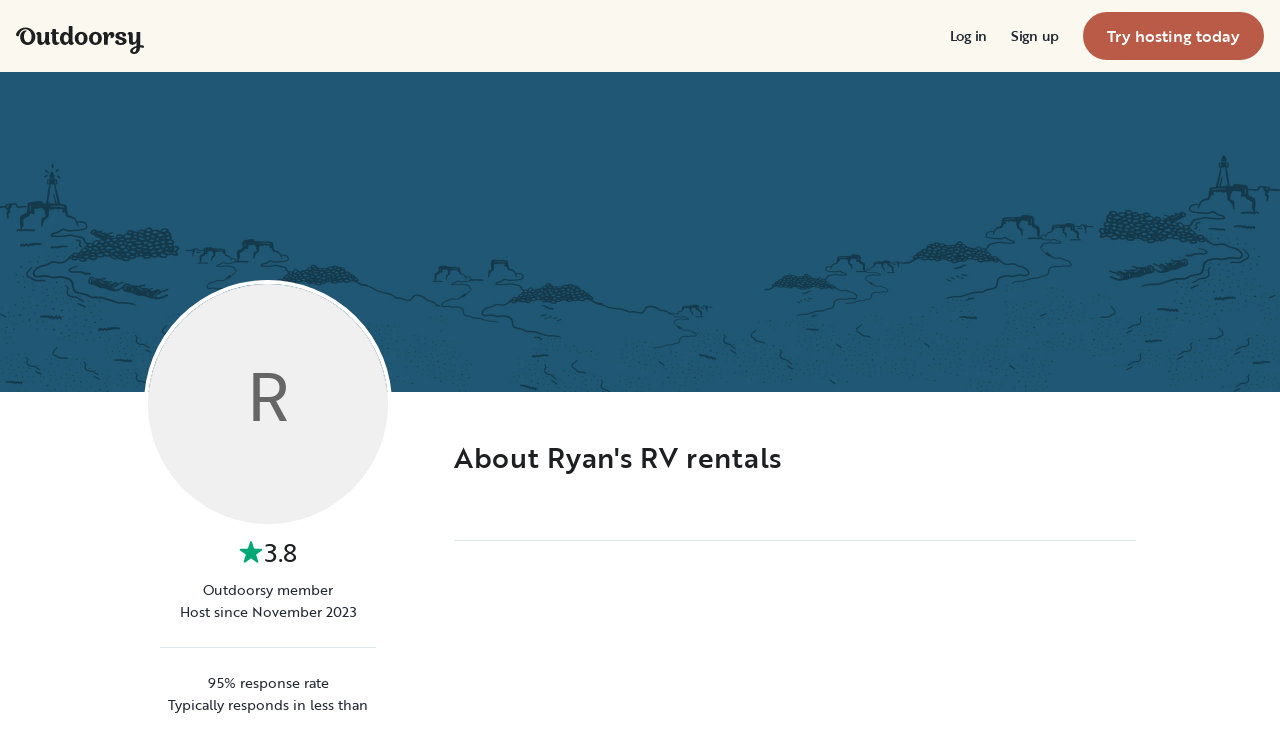

--- FILE ---
content_type: text/html; charset=utf-8
request_url: https://nz.outdoorsy.com/pro/3747792
body_size: 14214
content:
<!DOCTYPE html><html lang="en-nz"><head><link rel="preload" as="style" data-href="https://use.typekit.net/sek7qeo.css" data-optimized-fonts="true"/><meta charSet="utf-8"/><link rel="preconnect" href="https://use.typekit.net" crossorigin="anonymous"/><link rel="preconnect" href="https://p.typekit.net" crossorigin="anonymous"/><link rel="stylesheet" data-href="https://use.typekit.net/sek7qeo.css" data-optimized-fonts="true"/><link rel="icon" href="/favicon.png"/><link rel="manifest" href="/manifest.json"/><meta property="fb:app_id" content="604465049688341"/><meta name="application-name" content="Outdoorsy"/><meta name="theme-color" content="#ffffff"/><meta name="apple-mobile-web-capable" content="yes"/><meta name="apple-mobile-web-title" content="Outdoorsy"/><meta name="apple-mobile-web-status-bar-style" content="black-translucent"/><meta name="version" content="c97fac9"/><link rel="preconnect" href="https://cdn.segment.com" crossorigin="anonymous"/><link rel="preload" href="https://cdn.optimizely.com/datafiles/VA837yshM4H8cwibjQNoJ.json"/><link rel="preconnect" href="//logx.optimizely.com"/><title>Find Deals on Ryan&#x27;s RV rentals</title><meta name="description" content="Explore deals on Ryan&#x27;s RV rentals! Discover a wide selection of motorhomes and travel trailers on Outdoorsy, the #1 most trusted RV rental marketplace in the world."/><meta name="viewport" content="width=device-width, initial-scale=1, maximum-scale=1"/><meta property="fb:app_id" content="604465049688341"/><meta property="og:title" content="Find Deals on Ryan&#x27;s RV rentals"/><meta property="og:description" content="Explore deals on Ryan&#x27;s RV rentals! Discover a wide selection of motorhomes and travel trailers on Outdoorsy, the #1 most trusted RV rental marketplace in the world."/><meta property="og:site_name" content="Outdoorsy"/><meta property="og:image" content="/_next/static/media/homepage-social-media-thumbnail.be22b497.jpg"/><meta name="twitter:card" content="summary_large_image"/><meta name="twitter:site" content="@outdoorsy"/><meta name="twitter:creator" content="@outdoorsy"/><meta name="twitter:title" content="Find Deals on Ryan&#x27;s RV rentals"/><meta name="twitter:description" content="Explore deals on Ryan&#x27;s RV rentals! Discover a wide selection of motorhomes and travel trailers on Outdoorsy, the #1 most trusted RV rental marketplace in the world."/><meta name="twitter:image" content="/_next/static/media/homepage-social-media-thumbnail.be22b497.jpg"/><meta name="robots" content="noindex"/><meta name="next-head-count" content="32"/><link rel="preload" href="/_next/static/css/603c58905c288321.css" as="style"/><link rel="stylesheet" href="/_next/static/css/603c58905c288321.css" data-n-g=""/><link rel="preload" href="/_next/static/css/308a11eeecef243b.css" as="style"/><link rel="stylesheet" href="/_next/static/css/308a11eeecef243b.css" data-n-p=""/><link rel="preload" href="/_next/static/css/e32be4e0518b929a.css" as="style"/><link rel="stylesheet" href="/_next/static/css/e32be4e0518b929a.css" data-n-p=""/><noscript data-n-css=""></noscript><script defer="" nomodule="" src="/_next/static/chunks/polyfills-78c92fac7aa8fdd8.js"></script><script src="https://cdn.cookielaw.org/scripttemplates/otSDKStub.js" data-domain-script="0192f822-f2dd-7198-a9f7-766683b5409e" defer="" data-nscript="beforeInteractive"></script><script src="/_next/static/chunks/webpack-86d15b5756ca85b3.js" defer=""></script><script src="/_next/static/chunks/framework-c4e8a6e1a702ade1.js" defer=""></script><script src="/_next/static/chunks/main-c85018673b3249e2.js" defer=""></script><script src="/_next/static/chunks/pages/_app-da4a9ce0e6c061dc.js" defer=""></script><script src="/_next/static/chunks/86492-c7b11fd0e2012671.js" defer=""></script><script src="/_next/static/chunks/46559-01fc5120c41f1525.js" defer=""></script><script src="/_next/static/chunks/32312-deb6f913c0df5e57.js" defer=""></script><script src="/_next/static/chunks/77076-d27050cedb4ebf2a.js" defer=""></script><script src="/_next/static/chunks/46066-5a8f502e62ca9233.js" defer=""></script><script src="/_next/static/chunks/11901-87177847012a5b2f.js" defer=""></script><script src="/_next/static/chunks/21625-beb392462deba670.js" defer=""></script><script src="/_next/static/chunks/99660-daa707f4a00880ff.js" defer=""></script><script src="/_next/static/chunks/58621-dc14a98492239dc5.js" defer=""></script><script src="/_next/static/chunks/50013-8074d1e34ea18b18.js" defer=""></script><script src="/_next/static/chunks/70548-aa7a92aa8b6c9c91.js" defer=""></script><script src="/_next/static/chunks/77805-39c76f6091c40afd.js" defer=""></script><script src="/_next/static/chunks/pages/pro/%5Bslug%5D-d9eade66cae1d28b.js" defer=""></script><script src="/_next/static/c97fac9/_buildManifest.js" defer=""></script><script src="/_next/static/c97fac9/_ssgManifest.js" defer=""></script><link rel="stylesheet" href="https://use.typekit.net/sek7qeo.css"/></head><body class=""><div id="__next"><!--$--><!--/$--><!--$--><!--/$--><!--$--><div class="fixed z-1299 bottom-6 right-6 transition-[margin-bottom] duration-300"></div><!--/$--><div class="font-sans" id="app"><div id="global-headers" class="relative md:sticky md:top-0 md:z-1299"><div class=""><header id="global-header" data-testid="global-header" class="z-40 relative bg-canvas-100 text-gray-900"><div class="grid grid-cols-main container-main gap-x-default"><div class="flex items-center justify-between py-3 col-content lg:py-7 sm:py-4 h-18 container-main w-full lg:py-7 sm:py-4"><a href="/" class="mr-4"><svg xmlns="http://www.w3.org/2000/svg" width="128" height="29" fill="none" viewBox="0 0 128 29" class="translate-y-1 transform text-gray-900"><path fill="currentColor" d="m32.962 6.037-.025 8.622a3.1 3.1 0 0 0 .185 1.186c.078.23.216.436.399.595q.296.194.627.32a.32.32 0 0 1 .197.297q0 .473-.738 1.203t-1.92.73q-1.008 0-1.625-.582a2.62 2.62 0 0 1-.767-1.571l-.114-.996c-.427 1.007-1.052 1.844-1.806 2.356a4.4 4.4 0 0 1-2.412.791q-1.551.024-2.474-.935t-.923-2.845V10.28c0-1.447-.627-1.805-.627-1.805a2.6 2.6 0 0 0-.653-.297.33.33 0 0 1-.22-.322q0-.495.749-1.224a2.63 2.63 0 0 1 1.908-.73q1.18 0 1.908.73.727.73.726 2.015v5.64q0 1.088.382 1.584a1.11 1.11 0 0 0 .971.469q.913-.048 1.674-1.274.762-1.225.764-3.073V6.037a16.5 16.5 0 0 1 3.814 0M42.68 7.93h-2.606v5.346q0 1.781.443 2.485.442.705 1.596.706.367-.009.726-.087.263-.06.532-.087a.24.24 0 0 1 .265.267q0 .743-1.12 1.584-1.118.84-2.694.84-3.545 0-3.545-4.377V7.925h-1.413a4 4 0 0 1 0-1.682h1.396V3.207a15.8 15.8 0 0 1 3.84.024v3.017h2.58a4.3 4.3 0 0 1 0 1.683M57.094 16.436q.31.193.652.32a.35.35 0 0 1 .221.297q0 .593-.811 1.262a2.86 2.86 0 0 1-1.87.668q-1.11 0-1.785-.68c-.452-.453-.745-1.137-.798-1.962a4.65 4.65 0 0 1-1.595 1.924 4.04 4.04 0 0 1-2.326.694q-2.193 0-3.52-1.819t-1.329-4.613q0-2.672 1.379-4.638 1.378-1.965 3.618-1.963c1.706 0 3.011.802 3.765 2.272V.188a9.75 9.75 0 0 1 3.815 0l-.012 6.778q-.012 6.036-.012 7.617s-.01 1.452.608 1.853m-5.125-1.25q.726-1.15.726-2.733 0-1.631-.689-2.807-.688-1.174-1.845-1.174-1.064 0-1.749 1.069-.684 1.069-.714 2.793-.024 1.83.678 2.918t1.76 1.088q1.108 0 1.833-1.15zM69.805 7.617q1.796 1.817 1.797 4.711 0 2.919-1.772 4.787t-4.678 1.87q-2.805 0-4.639-1.793t-1.832-4.834q0-2.844 1.834-4.7 1.833-1.856 4.636-1.855 2.859 0 4.654 1.814M67.17 15.58q.69-1.203.69-3.154 0-1.93-.676-3.19-.677-1.26-2.033-1.257-1.23 0-1.968 1.203-.737 1.203-.74 3.128 0 2.028.764 3.254.763 1.225 1.97 1.224 1.303-.003 1.995-1.203zM84.13 7.617q1.796 1.817 1.796 4.711 0 2.919-1.771 4.787t-4.678 1.87q-2.803 0-4.639-1.793-1.835-1.793-1.833-4.834 0-2.844 1.833-4.7 1.835-1.856 4.64-1.855 2.855 0 4.652 1.814m-2.634 7.964q.69-1.203.69-3.154 0-1.93-.677-3.19-.676-1.26-2.032-1.262-1.23 0-1.969 1.202-.74 1.203-.738 3.129 0 2.029.764 3.253.763 1.226 1.969 1.224 1.305.003 1.993-1.197zM91.857 18.815v-5.17q.027-1.886.59-3.222.564-1.336 1.423-1.38a.75.75 0 0 1 .726.334c.163.263.244.569.234.879q-.01.474-.123.935l-.123.544q0 .447.911.446 1.107 0 1.981-.964c.576-.626.889-1.45.874-2.301q0-1.362-.763-2.201-.764-.84-2.037-.835a3.27 3.27 0 0 0-2.29.99c-.655.642-1.178 1.643-1.462 2.732 0-.445-.052-.91-.068-1.125q-.1-1.238-.714-1.917-.615-.68-1.666-.68a2.67 2.67 0 0 0-1.92.73q-.762.729-.763 1.202a.36.36 0 0 0 .222.296c.357.126.67.354.898.657.188.267.282.763.282 1.47v8.58zM103.881 10.491a7 7 0 0 0 1.883.828q1.106.322 2.215.706a4.86 4.86 0 0 1 1.883 1.162 2.67 2.67 0 0 1 .775 1.966q0 1.683-1.562 2.746-1.563 1.064-4.271 1.09-2.537 0-4.098-.817-1.563-.816-1.564-2.104a1.69 1.69 0 0 1 .567-1.336 2.12 2.12 0 0 1 1.452-.495c.38.003.755.08 1.107.223q.567.221.567.42l-.024.198a4 4 0 0 0-.026.401 1.47 1.47 0 0 0 .492 1.137q.493.447 1.527.447.958 0 1.501-.459a1.39 1.39 0 0 0 .541-1.1q0-.67-.775-1.088a8.7 8.7 0 0 0-1.871-.718q-1.095-.296-2.19-.692a4.66 4.66 0 0 1-1.87-1.247 2.95 2.95 0 0 1-.776-2.078q0-1.604 1.551-2.708t3.814-1.093q2.537 0 3.951.84 1.413.84 1.412 2.051 0 .865-.541 1.36t-1.428.496a2.9 2.9 0 0 1-1.089-.223q-.555-.222-.554-.445a.4.4 0 0 1 .024-.099q.03-.104.038-.21.012-.135.012-.26a1.66 1.66 0 0 0-.418-1.137q-.418-.47-1.306-.47a1.75 1.75 0 0 0-1.241.444 1.33 1.33 0 0 0-.483.993q0 .763.775 1.271M127.31 19.575c-.513-.28-1.32-.286-1.646-.3q-.693-.029-1.319 0V6.036a13.3 13.3 0 0 0-3.789 0v5.95q0 1.855-.763 3.073t-1.674 1.273a1.11 1.11 0 0 1-.972-.469q-.384-.495-.382-1.583V8.647q0-1.284-.726-2.015-.726-.73-1.908-.73a2.62 2.62 0 0 0-1.912.73q-.75.729-.75 1.224a.34.34 0 0 0 .222.322c.717.032 1.071.902 1.071.902.153.381.224.791.208 1.203v4.848q0 1.88.923 2.856.923.978 2.474.953a4.6 4.6 0 0 0 2.412-.742c.754-.478 1.411-1.298 1.822-2.271v4.009c-.101.03-.219.056-.352.093-1.831.524-3.366 1.288-4.564 2.303-.968.82-1.675 1.737-1.575 2.95.142 1.712 2.501 2.988 4.905 2.672 1.397-.185 2.321-.737 3.022-1.47 1.089-1.127 1.583-2.465 1.901-3.86.096-.423.172-.854.266-1.32q1.111.15 2.191.453c.645.163 1.509.267 1.596-.942a1.2 1.2 0 0 0-.681-1.24m-10.42 5.612c-.387-1.105.921-2.096 2.07-2.729q.623-.352 1.29-.613c.161-.065.258-.1.258-.1-.399 5.154-3.057 5.05-3.618 3.449zM18.58 7.089c-1.819-3.764-5.652-5.586-8.89-5.586-1.806 0-3.584.456-5.17 1.326C1.33 4.644-.335 7.847.058 9.152c0 0 .349 1.163 1.921 1.123.74-.02 1.034-.52 1.087-.95.19-2.139 1.886-4.607 4.302-5.686 1.3-.582 2.785-.588 4.408.152a5.98 5.98 0 0 1 2.984 3.032c.545 1.049.821 2.342.821 3.887q0 2.527-.965 4.078C13.97 15.823 13 16.34 11.782 16.34c-1.128 0-2.008-.535-2.72-1.584S7.997 12.46 7.997 10.71c0-1.664.344-3.172 1.034-4.206a3.54 3.54 0 0 1 1.206-1.172.483.483 0 0 0 .223-.61.47.47 0 0 0-.434-.28c-3.947 0-5.887 3.39-5.887 6.268 0 6.445 4.536 8.278 7.63 8.278 4.348 0 7.614-3.875 7.614-8.309a8.6 8.6 0 0 0-.804-3.59"></path></svg></a><div id="global-header-spacer" class="grow"></div><button class="ml-4 lg:hidden text-gray-900 rounded-full bg-white w-10 h-10 flex items-center justify-center shrink-0"><svg width="1em" height="1em" viewBox="0 0 24 24" fill="none" xmlns="http://www.w3.org/2000/svg" role="img" aria-label="menu icon" font-size="24"><path fill-rule="evenodd" clip-rule="evenodd" d="M3 7H21C21.6 7 22 6.6 22 6C22 5.4 21.6 5 21 5H3C2.4 5 2 5.4 2 6C2 6.6 2.4 7 3 7ZM22 12C22 12.6 21.6 13 21 13H3C2.4 13 2 12.6 2 12C2 11.4 2.4 11 3 11H21C21.6 11 22 11.4 22 12ZM3 17H21C21.6 17 22 17.4 22 18C22 18.6 21.6 19 21 19H3C2.4 19 2 18.6 2 18C2 17.4 2.4 17 3 17Z" fill="currentColor"></path></svg></button><div class="hidden lg:block"><nav><ul class="flex items-center" role="menubar"><li role="menuitem" aria-haspopup="true" class="py-5 autoType900 md:autoType800 xl:text xl:autoType300 xl:ml-8 xl:p-0 GlobalHeaderNavMenuItem_newNavMenuItem__oigCO text-gray-900"><button class="flex items-center lg:highlight text-gray-800 GlobalHeaderNavMenuItem_link__Izm25 before-focus-style" data-testid="login-btn" data-on-transparent-header="false">Log in<svg xmlns="http://www.w3.org/2000/svg" width="20" height="20" fill="none" viewBox="0 0 20 20" class="w-4 mb-1 ml-2 transform rotate-180 xl:-rotate-90 xl:m-0 xl:w-3 xl:translate-x-1 xl:translate-y-0.5 lg:-rotate-90 lg:m-0 lg:w-3 lg:translate-x-1 lg:translate-y-0.5 GlobalHeaderNavMenuItem_linkCaret__Dc2VL" data-has-submenu="false"><path fill="currentColor" fill-rule="evenodd" d="M6.273 10.566a.722.722 0 0 1 0-1.132l6.134-5.2a1.05 1.05 0 0 1 1.32 0 .722.722 0 0 1 0 1.132L8.253 10l5.474 4.634a.722.722 0 0 1 0 1.132 1.05 1.05 0 0 1-1.32 0z" clip-rule="evenodd"></path></svg></button></li><li role="menuitem" aria-haspopup="true" class="py-5 autoType900 md:autoType800 xl:text xl:autoType300 xl:ml-8 xl:p-0 GlobalHeaderNavMenuItem_newNavMenuItem__oigCO text-gray-900"><button class="flex items-center lg:highlight text-gray-800 GlobalHeaderNavMenuItem_link__Izm25 before-focus-style" data-testid="signup-btn" data-on-transparent-header="false">Sign up<svg xmlns="http://www.w3.org/2000/svg" width="20" height="20" fill="none" viewBox="0 0 20 20" class="w-4 mb-1 ml-2 transform rotate-180 xl:-rotate-90 xl:m-0 xl:w-3 xl:translate-x-1 xl:translate-y-0.5 lg:-rotate-90 lg:m-0 lg:w-3 lg:translate-x-1 lg:translate-y-0.5 GlobalHeaderNavMenuItem_linkCaret__Dc2VL" data-has-submenu="false"><path fill="currentColor" fill-rule="evenodd" d="M6.273 10.566a.722.722 0 0 1 0-1.132l6.134-5.2a1.05 1.05 0 0 1 1.32 0 .722.722 0 0 1 0 1.132L8.253 10l5.474 4.634a.722.722 0 0 1 0 1.132 1.05 1.05 0 0 1-1.32 0z" clip-rule="evenodd"></path></svg></button></li><li role="menuitem" aria-haspopup="false" class="py-5 autoType900 md:autoType800 xl:text xl:autoType300 xl:ml-8 xl:p-0 GlobalHeaderNavMenuItem_newNavMenuItem__oigCO text-gray-900"><a href="/become-a-host" aria-disabled="false" class="bf-CnCFR bf-2X1Pr bf-tmfNN bf-bBhu9"><span class="bf-kTIo-">Try hosting today</span></a></li></ul></nav></div><div class="lg:hidden"></div></div></div></header></div></div><div class="relative min-h-[60vh]"><main class="overflow-hidden text-gray-900 text"><div class="flex flex-col items-center m-auto h-52 lg:h-80"><img src="/_next/static/media/owner_banner_blue.78fd889d.jpg" class="object-cover w-full h-full" alt="Owner Banner"/></div><div class="relative max-w-full px-4 mx-auto grid grid-cols-16 sm:px-8 lg:px-0 lg:max-w-lg"><div class="col-span-16 md:col-span-4"><div class="-mt-16 lg:-mt-28 md:-mt-15"><div class="w-32 mx-auto border-2 border-white rounded-full md:border-4 md:w-full"><div aria-hidden="true" class="autoType300 border border-gray-200 bg-gray-200 inline-flex items-center justify-center overflow-hidden text-gray-500 rounded-full w-full Avatar_container__nyxPj border-white" data-testid="user-picture"><svg viewBox="0 0 100 100" xmlns="https://www.w3.org/2000/svg" class="flex items-center justify-center fill-current" font-size="200%" height="100%" width="100%"><text style="dominant-baseline:middle" x="50%" y="50%" text-anchor="middle">R</text></svg></div></div><div class="hidden px-2 mb-4 lg:px-4 md:block"><div data-testid="owner-info"><span class="flex justify-center font-bold text-gray-800 text-800 md:highlight md:font-normal body-lg" data-testid="owner-rating"><span aria-label="3.8 out of 5 stars" class="inline-grid grid-flow-col gap-0.5 items-center text-green-500 "><svg xmlns="http://www.w3.org/2000/svg" fill="none" viewBox="0 0 12 11" class="h-6 w-6" width="12" height="12"><path fill="currentColor" d="M5.524.464a.5.5 0 0 1 .952 0l.983 3.027a.5.5 0 0 0 .476.346h3.184a.5.5 0 0 1 .293.904L8.837 6.613a.5.5 0 0 0-.182.559L9.64 10.2a.5.5 0 0 1-.77.559L6.295 8.887a.5.5 0 0 0-.588 0L3.13 10.76a.5.5 0 0 1-.769-.56l.984-3.027a.5.5 0 0 0-.182-.56L.588 4.743a.5.5 0 0 1 .293-.905h3.184a.5.5 0 0 0 .476-.346z"></path></svg><span class="text-gray-900">3.8</span></span></span><div class="flex flex-col items-center justify-center mt-2 text-center text-gray-800 body-sm"><span>Outdoorsy member</span><span aria-label="host" data-testid="owner-type">Host since November 2023</span></div><div class="bf-OFU1N my-6 bf-V9U1M"></div><div class="flex flex-col items-center justify-center mt-4 text-center text-gray-800 body-sm"><span aria-label="95% response rate">95% response rate</span><span>Typically responds in less than 12 hours</span></div></div></div></div></div><div class="col-span-16 md:col-span-11 md:col-end-17"><div class="mt-8 mb-12 sm:my-12"><h1 class="font-medium tracking-wide text-center h5 md:h3 md:text-left" data-testid="owner-title">About Ryan&#x27;s RV rentals</h1><p class="mt-4 overflow-hidden font-normal text-center body-base md:text-left" data-testid="owner-description"></p></div><div class="block px-8 py-6 mt-12 bg-gray-100 rounded-lg md:hidden"><div data-testid="owner-info"><span class="flex justify-center font-bold text-gray-800 text-800 md:highlight md:font-normal body-lg" data-testid="owner-rating"><span aria-label="3.8 out of 5 stars" class="inline-grid grid-flow-col gap-0.5 items-center text-green-500 "><svg xmlns="http://www.w3.org/2000/svg" fill="none" viewBox="0 0 12 11" class="h-6 w-6" width="12" height="12"><path fill="currentColor" d="M5.524.464a.5.5 0 0 1 .952 0l.983 3.027a.5.5 0 0 0 .476.346h3.184a.5.5 0 0 1 .293.904L8.837 6.613a.5.5 0 0 0-.182.559L9.64 10.2a.5.5 0 0 1-.77.559L6.295 8.887a.5.5 0 0 0-.588 0L3.13 10.76a.5.5 0 0 1-.769-.56l.984-3.027a.5.5 0 0 0-.182-.56L.588 4.743a.5.5 0 0 1 .293-.905h3.184a.5.5 0 0 0 .476-.346z"></path></svg><span class="text-gray-900">3.8</span></span></span><div class="flex flex-col items-center justify-center mt-2 text-center text-gray-800 body-sm"><span>Outdoorsy member</span><span aria-label="host" data-testid="owner-type">Host since November 2023</span></div><div class="bf-OFU1N my-6 bf-V9U1M"></div><div class="flex flex-col items-center justify-center mt-4 text-center text-gray-800 body-sm"><span aria-label="95% response rate">95% response rate</span><span>Typically responds in less than 12 hours</span></div></div></div><div class="bf-OFU1N my-12 bf-V9U1M"></div><div class="mt-12"><h3 class="mb-6 font-medium text-left h5">No RVs available to rent</h3><p class="mt-4 text-gray-400 body-sm">Ryan Grier does not currently have any available vehicles.</p></div></div></div><div class="relative h-88" data-testid="owner-photos"><div class="grid gap-1 h-full PhotoGallery_container__WU3Fq undefined" data-children="0" data-split-even="false" data-loading="true"><div class="bg-gray-200 relative PhotoGallery_item__evIH2"><div aria-live="polite" data-testid="loading" class="absolute inset-0 flex items-center justify-center"><span class="sr-only">loading</span><svg xmlns="http://www.w3.org/2000/svg" width="20" height="20" fill="currentColor" viewBox="0 0 20 20" class="block text-gray-500 animate-spin" data-size="large"><path d="M10 1c0-.552.449-1.005.998-.95a10 10 0 1 1-8.74 3.62c.35-.427.988-.424 1.378-.034s.385 1.02.046 1.457a8 8 0 1 0 7.315-3.03C10.45 1.992 10 1.552 10 1"></path></svg></div></div><div class="bg-gray-200 relative PhotoGallery_item__evIH2"><div aria-live="polite" data-testid="loading" class="absolute inset-0 flex items-center justify-center"><span class="sr-only">loading</span><svg xmlns="http://www.w3.org/2000/svg" width="20" height="20" fill="currentColor" viewBox="0 0 20 20" class="block text-gray-500 animate-spin" data-size="large"><path d="M10 1c0-.552.449-1.005.998-.95a10 10 0 1 1-8.74 3.62c.35-.427.988-.424 1.378-.034s.385 1.02.046 1.457a8 8 0 1 0 7.315-3.03C10.45 1.992 10 1.552 10 1"></path></svg></div></div><div class="bg-gray-200 relative PhotoGallery_item__evIH2"><div aria-live="polite" data-testid="loading" class="absolute inset-0 flex items-center justify-center"><span class="sr-only">loading</span><svg xmlns="http://www.w3.org/2000/svg" width="20" height="20" fill="currentColor" viewBox="0 0 20 20" class="block text-gray-500 animate-spin" data-size="large"><path d="M10 1c0-.552.449-1.005.998-.95a10 10 0 1 1-8.74 3.62c.35-.427.988-.424 1.378-.034s.385 1.02.046 1.457a8 8 0 1 0 7.315-3.03C10.45 1.992 10 1.552 10 1"></path></svg></div></div></div></div><div class="relative max-w-full px-4 mx-auto my-8 grid grid-cols-16 sm:px-8 lg:px-0 lg:max-w-lg lg:my-16 md:my-12"><div class="flex flex-row items-center justify-between col-span-16 lg:col-span-4 lg:flex-col lg:justify-start"><h3 class="w-full font-medium text-left lg:text-center h5">Memories made on trips with Ryan Grier&#x27;s RVs</h3><div class="flex justify-center mt-0 ml-4 lg:mt-6"><a data-testid="all-reviews-btn" class="Button_button__98gTJ flex items-center before-focus-style rounded relative text-center highlight transition-all duration-500 whitespace-nowrap" data-size="normal" data-shape="pill" data-variant="primary-outlined" href="/pro/3747792/reviews" rel=""><span class="Button_content__wtKp9">See all reviews</span></a></div></div><div class="bf-OFU1N block my-8 col-span-16 lg:hidden bf-V9U1M"></div><div class="col-span-16 lg:col-span-11 lg:col-end-17"><div class="p-0 m-0 OwnerReviews_two-column-list__8ifud"><div data-testid="owner-reviews-section-654199" class="inline-block w-full mb-8 md:mb-16"><div data-testid="listing-review"><div data-testid="renter-profile" class="flex items-center leading-none text"><div class="w-10 mr-2"><div aria-hidden="true" class="autoType300 border border-gray-200 bg-gray-200 inline-flex items-center justify-center overflow-hidden text-gray-500 rounded-full w-full Avatar_container__nyxPj " data-testid="user-picture"><img class="ResponsiveImage_blur__xunbo object-cover w-full" role="presentation" loading="lazy" data-testid="img" alt="" srcSet="https://res.cloudinary.com/outdoorsy/image/upload/c_limit,w_2880,h_2160/t_odw,a_exif,q_auto,f_webp,h_40,w_40,c_fill/v1697427384/undefined/users/3576762/images/awa2ebcxjqirwhsbgnu0.jpg 40w, https://res.cloudinary.com/outdoorsy/image/upload/c_limit,w_2880,h_2160/t_odw,a_exif,q_auto,f_webp,h_80,w_80,c_fill/v1697427384/undefined/users/3576762/images/awa2ebcxjqirwhsbgnu0.jpg 80w" sizes="40px"/></div></div><div><p class="font-semibold leading-none h6">Marin D.</p><p class="flex flex-wrap items-center mt-1"><span aria-label="1 out of 5 stars" class="inline-grid grid-flow-col gap-0.5 items-center text-green-500 ml-2 font-medium text-gray-800 text body-sm"><svg xmlns="http://www.w3.org/2000/svg" fill="none" viewBox="0 0 12 11" width="12" height="12"><path fill="currentColor" d="M5.524.464a.5.5 0 0 1 .952 0l.983 3.027a.5.5 0 0 0 .476.346h3.184a.5.5 0 0 1 .293.904L8.837 6.613a.5.5 0 0 0-.182.559L9.64 10.2a.5.5 0 0 1-.77.559L6.295 8.887a.5.5 0 0 0-.588 0L3.13 10.76a.5.5 0 0 1-.769-.56l.984-3.027a.5.5 0 0 0-.182-.56L.588 4.743a.5.5 0 0 1 .293-.905h3.184a.5.5 0 0 0 .476-.346z"></path></svg><span class="text-gray-900">1</span></span><span aria-hidden="true" class="mx-2 font-bold text-gray-700">•</span><span class="leading-none text-gray-500 mr-1.5 body-sm">August 2024</span></p></div></div><div class="mt-5 text-gray-900 lg:mt-4 body-base Review_leadingReview__fQRFh"><div class="line-clamp-5 md:line-clamp-4 lg:line-clamp-3 break-words pb-0.5"><span class="mb-4 ClampedText_text__zBBzf FormattedPlaintext_paragraph__MTdGj" data-clamped="true" aria-hidden="false">Terrible Experience - Do Not Rent!</span><span class="mb-4 ClampedText_text__zBBzf FormattedPlaintext_paragraph__MTdGj" data-clamped="true" aria-hidden="true">I had an extremely disappointing experience with this RV rental. I paid extra for the owner to deliver the RV, but upon arrival, it was clear that the vehicle was not properly cleaned—both inside and out. The owner simply dropped it off, pointed out that the gas tank was half full, and left without setting up any essentials. The refrigerator wasn’t turned on, the slides were not extended, and he didn’t check to ensure the TV was working.</span><span class="mb-4 ClampedText_text__zBBzf FormattedPlaintext_paragraph__MTdGj" data-clamped="true" aria-hidden="true">As I began loading the RV, more issues became apparent. The RV had clearly not been serviced; warning lights kept indicating it needed an oil change. When I extended the slides, I noticed the flooring was torn, and the sliding doors to the back were broken. My kids were eager to get inside and watch some of their favorite movies, but the TV did not work. The most frustrating part was the refrigerator—it never got cold. My wife had spent hundreds on food that we couldn’t keep fresh. We had to buy extra ice chests, cluttering the floor and making it difficult to move around.</span><span class="mb-4 ClampedText_text__zBBzf FormattedPlaintext_paragraph__MTdGj" data-clamped="true" aria-hidden="true">Once we arrived at the campsite, the situation only got worse. The generator, which the owner described as “loud,” turned out to be unbearably noisy. It was so disruptive that fellow campers complained, and the campground host even asked me not to use it. When I inspected the generator, I discovered that the exhaust pipe was old, worn, and rusted. It was broken where the rust had eaten through the metal, causing the excessive noise.</span><span class="mb-4 ClampedText_text__zBBzf FormattedPlaintext_paragraph__MTdGj" data-clamped="true" aria-hidden="true">Additionally, none of the outlets in the front of the RV worked, so even making a simple cup of coffee was a hassle. To top it all off, the water heater was broken, forcing my wife and kids to take cold showers.</span><span class="ClampedText_text__zBBzf FormattedPlaintext_paragraph__MTdGj" data-clamped="true" aria-hidden="true">I’ve rented RVs every summer for the past 24 years for our annual family camping trips, and this was by far the worst experience I’ve had. I cannot recommend renting this RV.</span></div></div><p class="mt-5 font-normal text-gray-900 text text-200">4 Photos submitted by Marin D</p><div data-testid="listing-review-photos" class="flex px-4 pb-1 mt-1 -mx-4 overflow-auto md:mx-0 md:px-0"><div class="flex-none"><button aria-label="Open gallery overlay starting with review photo 1" class="mr-2.5"><img class="ResponsiveImage_blur__xunbo w-20 h-20 rounded md:w-15 md:h-15" loading="lazy" data-testid="img" alt="Review photo 1" src="https://res.cloudinary.com/outdoorsy/image/upload/c_limit,w_2880,h_2160/t_odw,a_exif,q_auto,f_webp,h_80,w_80,c_fill/v1723917942/p/rentals/7772741/review/images/qiirvrk812bsrlv3il7r.jpg" sizes="80px, (min-width: 768px) 60px"/></button></div><div class="flex-none"><button aria-label="Open gallery overlay starting with review photo 2" class="mr-2.5"><img class="ResponsiveImage_blur__xunbo w-20 h-20 rounded md:w-15 md:h-15" loading="lazy" data-testid="img" alt="Review photo 2" src="https://res.cloudinary.com/outdoorsy/image/upload/c_limit,w_2880,h_2160/t_odw,a_exif,q_auto,f_webp,h_80,w_80,c_fill/v1723917960/p/rentals/7772741/review/images/qwf4vpouezkam2fpkpzr.jpg" sizes="80px, (min-width: 768px) 60px"/></button></div><button aria-label="Open gallery overlay starting with review photo 3" data-testid="listing-review-photos-hidden-images" class="flex items-center justify-center flex-none w-20 h-20 font-normal text-gray-800 border-2 border-green-800 rounded md:w-15 md:h-15 mr-2.5 highlight text-200">+<!-- -->2</button></div></div></div><div data-testid="owner-reviews-section-624184" class="inline-block w-full mb-8 md:mb-16"><div data-testid="listing-review"><div data-testid="renter-profile" class="flex items-center leading-none text"><div class="w-10 mr-2"><div aria-hidden="true" class="autoType300 border border-gray-200 bg-gray-200 inline-flex items-center justify-center overflow-hidden text-gray-500 rounded-full w-full Avatar_container__nyxPj " data-testid="user-picture"><svg viewBox="0 0 100 100" xmlns="https://www.w3.org/2000/svg" class="flex items-center justify-center fill-current" font-size="200%" height="100%" width="100%"><text style="dominant-baseline:middle" x="50%" y="50%" text-anchor="middle">C</text></svg></div></div><div><p class="font-semibold leading-none h6">Colleen M.</p><p class="flex flex-wrap items-center mt-1"><span aria-label="5 out of 5 stars" class="inline-grid grid-flow-col gap-0.5 items-center text-green-500 ml-2 font-medium text-gray-800 text body-sm"><svg xmlns="http://www.w3.org/2000/svg" fill="none" viewBox="0 0 12 11" width="12" height="12"><path fill="currentColor" d="M5.524.464a.5.5 0 0 1 .952 0l.983 3.027a.5.5 0 0 0 .476.346h3.184a.5.5 0 0 1 .293.904L8.837 6.613a.5.5 0 0 0-.182.559L9.64 10.2a.5.5 0 0 1-.77.559L6.295 8.887a.5.5 0 0 0-.588 0L3.13 10.76a.5.5 0 0 1-.769-.56l.984-3.027a.5.5 0 0 0-.182-.56L.588 4.743a.5.5 0 0 1 .293-.905h3.184a.5.5 0 0 0 .476-.346z"></path></svg><span class="text-gray-900">5</span></span><span aria-hidden="true" class="mx-2 font-bold text-gray-700">•</span><span class="leading-none text-gray-500 mr-1.5 body-sm">July 2024</span></p></div></div><div class="mt-5 text-gray-900 lg:mt-4 body-base Review_leadingReview__fQRFh"><div class="line-clamp-5 md:line-clamp-4 lg:line-clamp-3 break-words pb-0.5"><span class="ClampedText_text__zBBzf FormattedPlaintext_paragraph__MTdGj" data-clamped="true" aria-hidden="false">M</span></div></div></div></div><div data-testid="owner-reviews-section-616387" class="inline-block w-full mb-8 md:mb-16"><div data-testid="listing-review"><div data-testid="renter-profile" class="flex items-center leading-none text"><div class="w-10 mr-2"><div aria-hidden="true" class="autoType300 border border-gray-200 bg-gray-200 inline-flex items-center justify-center overflow-hidden text-gray-500 rounded-full w-full Avatar_container__nyxPj " data-testid="user-picture"><svg viewBox="0 0 100 100" xmlns="https://www.w3.org/2000/svg" class="flex items-center justify-center fill-current" font-size="200%" height="100%" width="100%"><text style="dominant-baseline:middle" x="50%" y="50%" text-anchor="middle">T</text></svg></div></div><div><p class="font-semibold leading-none h6">Tom A.</p><p class="flex flex-wrap items-center mt-1"><span aria-label="4 out of 5 stars" class="inline-grid grid-flow-col gap-0.5 items-center text-green-500 ml-2 font-medium text-gray-800 text body-sm"><svg xmlns="http://www.w3.org/2000/svg" fill="none" viewBox="0 0 12 11" width="12" height="12"><path fill="currentColor" d="M5.524.464a.5.5 0 0 1 .952 0l.983 3.027a.5.5 0 0 0 .476.346h3.184a.5.5 0 0 1 .293.904L8.837 6.613a.5.5 0 0 0-.182.559L9.64 10.2a.5.5 0 0 1-.77.559L6.295 8.887a.5.5 0 0 0-.588 0L3.13 10.76a.5.5 0 0 1-.769-.56l.984-3.027a.5.5 0 0 0-.182-.56L.588 4.743a.5.5 0 0 1 .293-.905h3.184a.5.5 0 0 0 .476-.346z"></path></svg><span class="text-gray-900">4</span></span><span aria-hidden="true" class="mx-2 font-bold text-gray-700">•</span><span class="leading-none text-gray-500 mr-1.5 body-sm">June 2024</span></p></div></div><div class="mt-5 text-gray-900 lg:mt-4 body-base Review_leadingReview__fQRFh"></div></div></div><div data-testid="owner-reviews-section-586447" class="inline-block w-full mb-8 md:mb-16"><div data-testid="listing-review"><div data-testid="renter-profile" class="flex items-center leading-none text"><div class="w-10 mr-2"><div aria-hidden="true" class="autoType300 border border-gray-200 bg-gray-200 inline-flex items-center justify-center overflow-hidden text-gray-500 rounded-full w-full Avatar_container__nyxPj " data-testid="user-picture"><svg viewBox="0 0 100 100" xmlns="https://www.w3.org/2000/svg" class="flex items-center justify-center fill-current" font-size="200%" height="100%" width="100%"><text style="dominant-baseline:middle" x="50%" y="50%" text-anchor="middle">D</text></svg></div></div><div><p class="font-semibold leading-none h6">Daniel M.</p><p class="flex flex-wrap items-center mt-1"><span aria-label="5 out of 5 stars" class="inline-grid grid-flow-col gap-0.5 items-center text-green-500 ml-2 font-medium text-gray-800 text body-sm"><svg xmlns="http://www.w3.org/2000/svg" fill="none" viewBox="0 0 12 11" width="12" height="12"><path fill="currentColor" d="M5.524.464a.5.5 0 0 1 .952 0l.983 3.027a.5.5 0 0 0 .476.346h3.184a.5.5 0 0 1 .293.904L8.837 6.613a.5.5 0 0 0-.182.559L9.64 10.2a.5.5 0 0 1-.77.559L6.295 8.887a.5.5 0 0 0-.588 0L3.13 10.76a.5.5 0 0 1-.769-.56l.984-3.027a.5.5 0 0 0-.182-.56L.588 4.743a.5.5 0 0 1 .293-.905h3.184a.5.5 0 0 0 .476-.346z"></path></svg><span class="text-gray-900">5</span></span><span aria-hidden="true" class="mx-2 font-bold text-gray-700">•</span><span class="leading-none text-gray-500 mr-1.5 body-sm">January 2024</span></p></div></div><div class="mt-5 text-gray-900 lg:mt-4 body-base Review_leadingReview__fQRFh"><div class="line-clamp-5 md:line-clamp-4 lg:line-clamp-3 break-words pb-0.5"><span class="ClampedText_text__zBBzf FormattedPlaintext_paragraph__MTdGj" data-clamped="true" aria-hidden="false">Excellent experience renting an RV with Ryan.<br/>The coach was in great shape and everything was as described. Super easy to work with, and will definitely rent again.</span></div></div></div></div></div></div></div></main></div><div class=""><div id="footer" class="Footer_footer__DeDy_ " data-visible="true"><div class="py-12 mx-auto px-4 max-w-xxl" data-test-application-layout-footer="true"><div class="xl:grid xl:grid-cols-3 xl:gap-8"><div class="xl:col-span-1"><div class="flex flex-col mb-6"><div class="relative inline-block py-1 pr-1 text-left"><button id="locale-trigger" type="button" data-testid="locale-dropdown-trigger" class="trigger"><span class="font-medium text-white">New Zealand (English)</span><svg class="w-5 h-5 text-white transition duration-150 ease-in-out transform group-hover:text-gray-500 group-focus:text-gray-500 inline " fill="currentColor" viewBox="0 0 20 20"><path fill-rule="evenodd" d="M5.293 7.293a1 1 0 011.414 0L10 10.586l3.293-3.293a1 1 0 111.414 1.414l-4 4a1 1 0 01-1.414 0l-4-4a1 1 0 010-1.414z" clip-rule="evenodd"></path></svg></button></div><div class="relative inline-block py-1 pr-1 text-left"><button id="currency-trigger" type="button" data-testid="currency-dropdown-trigger" class="trigger"><span class="font-medium text-white">NZD</span><svg class="w-5 h-5 text-white transition duration-150 ease-in-out transform group-hover:text-gray-500 group-focus:text-gray-500 inline " fill="currentColor" viewBox="0 0 20 20"><path fill-rule="evenodd" d="M5.293 7.293a1 1 0 011.414 0L10 10.586l3.293-3.293a1 1 0 111.414 1.414l-4 4a1 1 0 01-1.414 0l-4-4a1 1 0 010-1.414z" clip-rule="evenodd"></path></svg></button></div></div><div class="flex mt-6"><a href="https://www.instagram.com/outdoorsy/" target="_blank" rel="noreferrer" data-testid="footer-instagram-link" class="transition-all duration-200 hover:scale-110"><span class="sr-only">Instagram</span><svg xmlns="http://www.w3.org/2000/svg" width="24" height="24" fill="none" viewBox="0 0 24 24" class="Footer_socialIcon__taZu8"><path fill="#000" fill-rule="evenodd" d="M0 7a7 7 0 0 1 7-7h10a7 7 0 0 1 7 7v10a7 7 0 0 1-7 7H7a7 7 0 0 1-7-7zm12-1.164A6.166 6.166 0 0 0 5.836 12 6.166 6.166 0 0 0 12 18.164 6.166 6.166 0 0 0 18.164 12 6.166 6.166 0 0 0 12 5.836m0 10.162A3.999 3.999 0 1 1 12.001 8 3.999 3.999 0 0 1 12 15.998m6.408-8.967a1.44 1.44 0 1 0 0-2.879 1.44 1.44 0 0 0 0 2.88" clip-rule="evenodd"></path></svg></a><a href="https://www.facebook.com/GoOutdoorsy/" target="_blank" rel="noreferrer" data-testid="footer-facebook-link" class="ml-6 transition-all duration-200 hover:scale-110"><span class="sr-only">Facebook</span><svg xmlns="http://www.w3.org/2000/svg" width="24" height="24" fill="none" viewBox="0 0 24 24" class="Footer_socialIcon__taZu8"><g clip-path="url(#a)"><path fill="#000" d="M24 12c0-6.627-5.373-12-12-12S0 5.373 0 12c0 5.99 4.388 10.954 10.125 11.854V15.47H7.078V12h3.047V9.356c0-3.007 1.792-4.668 4.533-4.668 1.312 0 2.686.234 2.686.234v2.953H15.83c-1.491 0-1.956.925-1.956 1.875V12h3.328l-.532 3.469h-2.796v8.385C19.612 22.954 24 17.99 24 12"></path></g><defs><clipPath id="a"><path fill="#fff" d="M0 0h24v24H0z"></path></clipPath></defs></svg></a><a href="https://www.youtube.com/@OutdoorsyRV" target="_blank" rel="noreferrer" data-testid="footer-youtube-link" class="ml-6 transition-all duration-200 hover:scale-110"><span class="sr-only">YouTube</span><svg xmlns="http://www.w3.org/2000/svg" id="Layer_1" viewBox="0 0 24 24" class="Footer_socialIcon__taZu8"><defs><style>.cls-1{fill:#fff}</style></defs><path d="M12 0C5.37 0 0 5.37 0 12s5.37 12 12 12 12-5.37 12-12S18.63 0 12 0m7.51 14.03c0 1.93-1.56 3.49-3.49 3.49H7.98c-1.93 0-3.49-1.56-3.49-3.49v-3.94c0-1.93 1.56-3.49 3.49-3.49h8.05c1.93 0 3.49 1.56 3.49 3.49v3.94Z" class="cls-1"></path><path d="m15.25 12.06-4.91 2.81V9.11z" class="cls-1"></path></svg></a><a href="https://www.pinterest.com/GoOutdoorsy/" target="_blank" rel="noreferrer" data-testid="footer-pinterest-link" class="ml-6 transition-all duration-200 hover:scale-110"><span class="sr-only">Pinterest</span><svg xmlns="http://www.w3.org/2000/svg" width="24" height="24" fill="none" viewBox="0 0 24 24" class="Footer_socialIcon__taZu8"><g clip-path="url(#a)"><path fill="#000" d="M12 0C5.373 0 0 5.373 0 12c0 5.086 3.16 9.432 7.625 11.18-.109-.948-.198-2.41.04-3.447.216-.938 1.402-5.965 1.402-5.965s-.356-.721-.356-1.778c0-1.669.968-2.913 2.173-2.913 1.027 0 1.52.77 1.52 1.688 0 1.028-.65 2.568-.997 4-.286 1.195.603 2.173 1.778 2.173 2.133 0 3.773-2.252 3.773-5.491 0-2.874-2.064-4.88-5.017-4.88-3.418 0-5.422 2.559-5.422 5.206 0 1.027.395 2.133.888 2.736a.36.36 0 0 1 .08.345c-.09.376-.297 1.195-.336 1.363-.05.218-.178.267-.405.158-1.502-.7-2.44-2.884-2.44-4.651 0-3.783 2.746-7.26 7.931-7.26 4.158 0 7.398 2.963 7.398 6.934 0 4.138-2.608 7.466-6.223 7.466-1.215 0-2.36-.632-2.745-1.383l-.75 2.855c-.268 1.047-.998 2.35-1.492 3.15 1.126.346 2.31.534 3.555.534 6.627 0 12-5.373 12-12C24 5.373 18.627 0 12 0"></path></g><defs><clipPath id="a"><path fill="#fff" d="M0 0h24v24H0z"></path></clipPath></defs></svg></a><a href="https://www.linkedin.com/company/outdoorsy" target="_blank" rel="noreferrer" data-testid="footer-linkedin-link" class="ml-6 transition-all duration-200 hover:scale-110"><span class="sr-only">LinkedIn</span><svg xmlns="http://www.w3.org/2000/svg" width="24" height="24" fill="none" viewBox="0 0 24 24" class="Footer_socialIcon__taZu8"><g clip-path="url(#a)"><path fill="#000" d="M22.228 0H1.772A1.77 1.77 0 0 0 0 1.772v20.456A1.77 1.77 0 0 0 1.772 24h20.456A1.77 1.77 0 0 0 24 22.228V1.772A1.77 1.77 0 0 0 22.228 0M7.153 20.445H3.545V8.983h3.608zM5.347 7.395a2.072 2.072 0 1 1 2.083-2.07 2.04 2.04 0 0 1-2.083 2.07m15.106 13.06h-3.606v-6.262c0-1.846-.785-2.416-1.799-2.416-1.07 0-2.12.806-2.12 2.463v6.215H9.32V8.992h3.47v1.588h.047c.348-.705 1.568-1.91 3.43-1.91 2.013 0 4.188 1.195 4.188 4.695z"></path></g><defs><clipPath id="a"><path fill="#fff" d="M0 0h24v24H0z"></path></clipPath></defs></svg></a></div><div class="mt-8 text-base text-white"><h3 class="text-base font-medium text-white leading-6">Download Outdoorsy app</h3><div class="flex mt-2 gap-2"><a href="/apps/guest/ios" target="_blank" rel="noreferrer" data-testid="footer-renter-iOS-app-link"><img alt="iOS app" loading="lazy" width="120" height="35" decoding="async" data-nimg="1" style="color:transparent" srcSet="/_next/image?url=%2F_next%2Fstatic%2Fmedia%2Fappstore.ba1aef9f.png&amp;w=128&amp;q=75 1x, /_next/image?url=%2F_next%2Fstatic%2Fmedia%2Fappstore.ba1aef9f.png&amp;w=256&amp;q=75 2x" src="/_next/image?url=%2F_next%2Fstatic%2Fmedia%2Fappstore.ba1aef9f.png&amp;w=256&amp;q=75"/></a><a href="/apps/guest/android" target="_blank" rel="noreferrer" data-testid="footer-renter-android-app-link"><img alt="Android app" loading="lazy" width="120" height="35" decoding="async" data-nimg="1" style="color:transparent" srcSet="/_next/image?url=%2F_next%2Fstatic%2Fmedia%2Fgoogleplay.d4192e77.png&amp;w=128&amp;q=75 1x, /_next/image?url=%2F_next%2Fstatic%2Fmedia%2Fgoogleplay.d4192e77.png&amp;w=256&amp;q=75 2x" src="/_next/image?url=%2F_next%2Fstatic%2Fmedia%2Fgoogleplay.d4192e77.png&amp;w=256&amp;q=75"/></a></div></div></div><div id="footer-links" class="mt-12 grid grid-cols-2 md:grid-cols-4 gap-6 md:gap-8 xl:mt-0 xl:col-span-2"><div><h3 class="text-lg font-medium text-canvas-100 leading-5">Outdoorsy</h3><ul><li class="block mt-4 text-white truncate border-black"><a href="/blog/outdoorsy-founder-story" data-testid="footer-story-link" class="text-base text-white cursor-pointer leading-6 hover:underline underline-offset-2">Where it all began</a></li><li class="block mt-4 text-white truncate border-black"><a href="/about" data-testid="footer-about-link" class="text-base text-white cursor-pointer leading-6 hover:underline underline-offset-2">About</a></li><li class="block mt-4 text-white truncate border-black"><a href="/jobs" data-testid="footer-jobs-link" class="text-base text-white cursor-pointer leading-6 hover:underline underline-offset-2">Careers</a></li><li class="block mt-4 text-white truncate border-black"><a href="/press" data-testid="footer-press-link" class="text-base text-white cursor-pointer leading-6 hover:underline underline-offset-2">Stories and News</a></li><li class="block mt-4 text-white truncate border-black"><a href="/blog" data-testid="footer-blog-link" class="text-base text-white cursor-pointer leading-6 hover:underline underline-offset-2">Travel journal</a></li><li class="block mt-4 text-white truncate border-black"><a href="/about/outdoorsy-group" data-testid="footer-blog-link" class="text-base text-white cursor-pointer leading-6 hover:underline underline-offset-2">Outdoorsy Group</a></li></ul></div><div><h3 class="text-lg font-medium text-canvas-100 leading-5">Guest travel</h3><ul class="mt-4"><li class="block mt-4 text-white truncate border-black"><a data-testid="footer-rv-delivery-link" class="text-base text-white cursor-pointer leading-6 hover:underline underline-offset-2">Gift cards</a></li><li class="block mt-4 text-white truncate border-black"><a href="https://www.outdoorsy.com/blog/what-is-rv-rental-delivery" data-testid="footer-rv-delivery-link" class="text-base text-white cursor-pointer leading-6 hover:underline underline-offset-2">Delivery</a></li><li class="block mt-4 text-white truncate border-black"><a href="https://www.outdoorsy.com/guide/parks" data-testid="footer-park-link" class="text-base text-white cursor-pointer leading-6 hover:underline underline-offset-2">National Park guides</a></li><li class="block mt-4 text-white truncate border-black"><a href="https://www.outdoorsy.com/guide/events" data-testid="footer-event-link" class="text-base text-white cursor-pointer leading-6 hover:underline underline-offset-2">Event guides</a></li><li class="block mt-4 text-white truncate border-black"><a href="https://www.outdoorsy.com/guide/road-trips" data-testid="footer-road-trips-link" class="text-base text-white cursor-pointer leading-6 hover:underline underline-offset-2">Road trip guides</a></li><li class="block mt-4 text-white truncate border-black"><a href="https://www.outdoorsy.com/rv-parks-and-campgrounds" data-testid="footer-rv-parks-link" class="text-base text-white cursor-pointer leading-6 hover:underline underline-offset-2">RV parks &amp; campgrounds</a></li><li class="block mt-4 text-white truncate border-black"><a href="https://www.outdoorsy.com/rv-makes-types" data-testid="footer-rv-types-link" class="text-base text-white cursor-pointer leading-6 hover:underline underline-offset-2">Guide to all RV types</a></li></ul></div><div><h3 class="text-lg font-medium text-canvas-100 leading-5">Hosting</h3><ul class="mt-4"><li class="block mt-4 text-white truncate border-black"><a href="/become-a-host" data-testid="footer-list-rv-link" class="text-base text-white cursor-pointer leading-6 hover:underline underline-offset-2">Become an RV host</a></li><li class="block mt-4 text-white truncate border-black"><a href="https://www.wheelbasepro.com" target="_blank" rel="noreferrer" data-testid="footer-wheelbase-link" class="text-base text-white cursor-pointer leading-6 hover:underline underline-offset-2">Wheelbase Demo</a></li><li class="block mt-4 text-white truncate border-black"><a href="/affiliate" data-testid="footer-affiliate-link" class="text-base text-white cursor-pointer leading-6 hover:underline underline-offset-2">Affiliate program</a></li><li class="block mt-4 text-white truncate border-black"><a href="https://www.roamly.com" target="_blank" rel="noreferrer" data-testid="footer-rv-insurance-link" class="text-base text-white cursor-pointer leading-6 hover:underline underline-offset-2">RV insurance</a></li><li class="block mt-4 text-white truncate border-black"><a href="/apps/host/ios" data-testid="footer-owner-iOS-app-link" class="text-base text-white cursor-pointer leading-6 hover:underline underline-offset-2">Host iOS app</a></li><li class="block mt-4 text-white truncate border-black"><a href="/apps/host/android" data-testid="footer-owner-android-app-link" class="text-base text-white cursor-pointer leading-6 hover:underline underline-offset-2">Host Android app</a></li></ul></div><div><h3 class="text-lg font-medium text-canvas-100 leading-5">Support</h3><ul class="mt-4"><li class="block mt-4 text-white truncate border-black"><a href="/how-it-works" data-testid="footer-how-it-works-link" class="text-base text-white cursor-pointer leading-6 hover:underline underline-offset-2">How it works</a></li><li class="block mt-4 text-white truncate border-black"><a href="/help" data-testid="footer-help-link" class="text-base text-white cursor-pointer leading-6 hover:underline underline-offset-2">Help center</a></li><li class="mt-4 truncate border-black"><button data-testid="live-chat-btn" class="text-base text-white leading-6 hover:underline underline-offset-2">Chat, email or call</button></li><li class="mt-4 truncate border-black"><button data-testid="live-chat-btn" class="text-base text-white leading-6 hover:underline underline-offset-2">Give us feedback</button></li></ul></div></div></div></div><div class="bg-canvas-100"><div style="margin:auto;max-width:1280px" class="flex flex-col px-4 py-2 text-sm md:justify-between md:flex-row gap-4"><div class="grow">We are here for good ✨</div><div class="flex gap-2"><a href="/terms-and-conditions" data-testid="footer-terms-and-conditions-link" class="hover:underline underline-offset-2">Terms</a> <!-- -->|<!-- --> <a href="/privacy-policy" data-testid="footer-privacy-policy-link" class="hover:underline underline-offset-2">Privacy</a> <!-- -->|<!-- --> <a href="/sitemap" data-testid="footer-sitemap-link" class="hover:underline underline-offset-2">Sitemap</a></div><div>© <!-- -->2026<!-- --> Outdoorsy, Inc. All rights reserved.</div></div></div></div></div></div><div class="Toastify"></div><div id="div-gpt-ad-1614955491295-0"></div></div><script id="__NEXT_DATA__" type="application/json">{"props":{"pageProps":{},"locale":"en-nz","messages":{"default":{}},"initialReduxState":{"modal":{"id":""},"dryDateProposal":{"data":null,"error":false,"isLoading":false},"postDateProposal":{"data":null,"error":false,"isLoading":false},"patchProposal":{"data":null,"error":false,"isLoading":false},"addons":{},"availability":{"data":[],"isFetched":false},"auth":{"hasTriedFetch":false,"isLoggingIn":false,"isFetching":false,"user":null,"isAuthenticated":false,"error":null,"phone":{"number":"","isModalOpen":false,"isTexting":false,"isResending":false,"isTexted":true,"isVerifyingCode":false,"isVerifiedCode":false,"error":null},"resetPassword":{"error":null,"loading":false}},"checkout":{"bundles":null,"booking":null,"checkoutSteps":null,"isLoading":false},"booking":{"details":{"data":null,"isFetching":false},"services":{"data":[],"isFetching":false},"owner":{"data":{},"isFetching":false,"error":false},"passenger":{"data":[],"isFetching":false,"error":false},"insuranceBundles":{"data":[],"isFetching":false,"error":false},"file":{"isFetching":false,"error":false},"bookingBundle":{"data":{},"isUpdated":false,"isUpdating":false,"error":false},"cards":{"data":[],"isFetching":false,"error":false},"withdrawalReasons":{"data":[],"isFetching":false,"error":false},"addService":{"isFetching":false,"error":false},"removeService":{"isFetching":false,"error":false},"addPassenger":"initial","removePassenger":"initial","updateStatus":{"isFetching":false,"error":false},"updateDriverVerification":{"isFetching":false,"error":false},"cancellationDetail":{"data":null,"isFetching":false,"error":false},"handoff":{"data":null,"isFetching":false,"error":false},"weather":{"data":null,"isFetching":false,"error":false}},"bookings":{"bookings":{}},"bookingsReview":{"data":[],"isFetching":false,"error":false},"cookies":{},"creditCards":{"cards":null},"delivery":{},"filterSlides":{"category":"all"},"globalHeader":{},"insuranceBundles":[],"listing":{"data":null,"isAskingHost":false,"isCalendarOpen":false,"isMobileBillModuleOpen":false,"isAskHostModalOpen":false,"isDeliveryModalOpen":false,"isInsuranceModalOpen":false,"isLoading":true},"dealerLocation":{},"mapboxPlace":{"data":null},"messages":{"messages":null,"isLoading":false},"pricingRules":{"data":null,"error":false,"isLoading":false},"queryParams":{},"quote":{"data":null,"isLoadingQuote":false},"rentalItems":{"data":[]},"rentalNotes":{"data":[]},"rentals":{"meta":{},"rentals":[],"priceHistogramData":[],"currentFilters":{"page[limit]":8,"page[offset]":0,"price[max]":null,"price[min]":null,"date[from]":null,"date[to]":null,"sleeps[adults]":null,"sleeps[children]":null,"filter[type]":[],"delivery":null,"near":null,"deliveryStationary":null},"filters":{"dateFrom":null,"dateTo":null,"adults":0,"children":0,"pets":0,"festival":null,"smoking_allowed":null,"tailgate_friendly":null,"vehicleTypes":[],"delivery":null,"deliveryStationary":null},"modals":{"showAll":false},"isFetched":false},"reviews":{"all":{"data":null,"isFetching":false},"current":{"data":null,"isFetching":false}},"search":{"data":null,"isFilterOpen":false,"isLoading":true,"histogramTimestamp":null,"meta":null,"metaPreview":null,"metaPreviewTimestamp":null,"recalculateMapViewport":false,"recentSearches":[],"searchTimestamp":null,"selectedFilter":null,"vehiclesYear":[],"vehiclesMake":[],"vehiclesMakeFilter":null,"vehiclesMakeFilterModels":null,"vehiclesModel":[],"vehiclesLoading":false,"isHistogramLoading":true,"isStationaryDeliveryOpen":false,"triggerDeliveryFilterFromAd":false,"searchQuery":""},"searchForm":{"filterMethod":null,"filters":{}},"savedRentals":{"data":[],"isFetched":false,"error":null},"similarRentals":{"data":[],"isFetched":false},"nearbyCampgrounds":{"data":[],"isFetched":false},"tags":{"data":[],"isFetching":false,"error":false},"owner":{"owner":{"id":"3747792","data":{"avatar_url":"","average_response_time":30506.885337055563,"business_description":"","business_name":"","business_website":"","cancel_policy":"flexible","cancel_policy_combo_bookings":"","created":"2023-11-15T04:28:02Z","dealer":false,"description":"","experience":"","filtered_business_description":"","first_name":"Ryan","guest":false,"last_name":"Grier","locale_base_currency":"USD","locale_language":"en-us","logo_url":"","mast_image_url":"","median_response_time":572.960694,"outdoorsy_display_name":"","owner":true,"owner_reviews_count":4,"owner_score":3.8,"pro":false,"response_percent":0.9473684210526315,"reviews_count":0,"slug":"","social":null,"years_owned":0,"years_r_ving":0},"isFetching":false,"error":false},"rentals":{"data":[],"meta":{"country":"US","total":0,"total_unavailable":0,"start_position":0,"stop_position":0,"price_max":0,"price_histogram":{"data":[0,0,0,0,0,0,0,0,0,0,0,0,0,0,0,0,0,0,0,0,0],"max_value":50000},"total_prices_histogram":{"data":null,"max_value":0},"vehicle_types":[{"type":"c","label":"Class C","style":"drivable"},{"type":"camper-van","label":"Camper van","style":"drivable"},{"type":"folding-trailer","label":"Folding trailer","style":"towable"},{"type":"other","label":"Other","style":"both"},{"type":"utility-trailer","label":"Utility Trailer","style":"towable"},{"type":"a","label":"Class A","style":"drivable"},{"type":"fifth-wheel","label":"Fifth-wheel","style":"towable"},{"type":"tow-vehicle","label":"Tow Vehicle","style":"drivable"},{"type":"toy-hauler","label":"Toy hauler","style":"towable"},{"type":"trailer","label":"Travel trailer","style":"towable"},{"type":"truck-camper","label":"Truck Camper","style":"drivable"},{"type":"b","label":"Class B","style":"drivable"}],"locale":"en-us","suggested":false,"experiments":{},"experiments_data":{},"request":{},"flexible_dates":null,"is_blended":false},"isFetching":false,"error":false},"stays":{"data":[],"meta":{"country":"US","total":0,"total_unavailable":0,"start_position":0,"stop_position":0,"price_max":0,"price_histogram":{"data":[0,0,0,0,0,0,0,0,0,0,0,0,0,0,0,0,0,0,0,0,0],"max_value":50000},"total_prices_histogram":{"data":null,"max_value":0},"vehicle_types":null,"locale":"en-us","suggested":false,"experiments":{},"experiments_data":{},"request":{},"flexible_dates":null,"is_blended":false},"isFetching":false,"error":false},"reviews":{"data":[{"booking_id":7772741,"booking_summary":{"from":"2024-08-03","id":7772741,"to":"2024-08-11"},"can_edit":false,"can_edit_until":null,"cleanliness_score":1,"communication_score":1,"deleted":null,"exclude_from_rating":false,"id":654199,"images":["https://res.cloudinary.com/outdoorsy/image/upload/v1723917942/p/rentals/7772741/review/images/qiirvrk812bsrlv3il7r.jpg","https://res.cloudinary.com/outdoorsy/image/upload/v1723917960/p/rentals/7772741/review/images/qwf4vpouezkam2fpkpzr.jpg","https://res.cloudinary.com/outdoorsy/image/upload/v1723917963/p/rentals/7772741/review/images/bxetflufg81bbcy7sami.jpg","https://res.cloudinary.com/outdoorsy/image/upload/v1723918090/p/rentals/7772741/review/images/ysystipiq9bi3dzv0jl1.jpg"],"listing_score":1,"mechanical_score":1,"name":"","owner":{"avatar_url":"","first_name":"Ryan","id":3747792,"last_name":"Grier"},"owner_can_respond":false,"owner_response":{},"published":false,"rental_id":391508,"rental_summary":{"id":391508,"interior_primary_image_url":"","location":", ","name":"2022 Forest River Coachmen BunkHouse","primary_image_url":"https://res.cloudinary.com/outdoorsy/image/upload/v1702236529/p/rentals/391508/images/fdybverejnjmjjjwyr6e.jpg","rental_category":"rv","slug":"/rv-rental/lake-elsinore_ca/2022_forest-river_coachmen-pursuit_391508-listing","style":""},"reviewer":{"avatar_url":"https://res.cloudinary.com/outdoorsy/image/upload/v1697427384/undefined/users/3576762/images/awa2ebcxjqirwhsbgnu0.jpg","first_name":"Marin","id":3576762,"last_name":"Delgado"},"reviewer_id":3576762,"score":1,"text":"Terrible Experience - Do Not Rent!\n\nI had an extremely disappointing experience with this RV rental. I paid extra for the owner to deliver the RV, but upon arrival, it was clear that the vehicle was not properly cleaned—both inside and out. The owner simply dropped it off, pointed out that the gas tank was half full, and left without setting up any essentials. The refrigerator wasn’t turned on, the slides were not extended, and he didn’t check to ensure the TV was working.\n\nAs I began loading the RV, more issues became apparent. The RV had clearly not been serviced; warning lights kept indicating it needed an oil change. When I extended the slides, I noticed the flooring was torn, and the sliding doors to the back were broken. My kids were eager to get inside and watch some of their favorite movies, but the TV did not work. The most frustrating part was the refrigerator—it never got cold. My wife had spent hundreds on food that we couldn’t keep fresh. We had to buy extra ice chests, cluttering the floor and making it difficult to move around.\n\nOnce we arrived at the campsite, the situation only got worse. The generator, which the owner described as “loud,” turned out to be unbearably noisy. It was so disruptive that fellow campers complained, and the campground host even asked me not to use it. When I inspected the generator, I discovered that the exhaust pipe was old, worn, and rusted. It was broken where the rust had eaten through the metal, causing the excessive noise.\n\nAdditionally, none of the outlets in the front of the RV worked, so even making a simple cup of coffee was a hassle. To top it all off, the water heater was broken, forcing my wife and kids to take cold showers.\n\nI’ve rented RVs every summer for the past 24 years for our annual family camping trips, and this was by far the worst experience I’ve had. I cannot recommend renting this RV.","timestamp":"2024-08-17T18:15:22Z","user_id":null,"user_recommend":false,"value_score":1},{"booking_id":7425093,"booking_summary":{"from":"2024-06-27","id":7425093,"to":"2024-07-01"},"can_edit":false,"can_edit_until":null,"cleanliness_score":3,"communication_score":5,"deleted":null,"exclude_from_rating":false,"id":624184,"images":[],"listing_score":5,"mechanical_score":5,"name":"","owner":{"avatar_url":"","first_name":"Ryan","id":3747792,"last_name":"Grier"},"owner_can_respond":false,"owner_response":{},"published":false,"rental_id":391508,"rental_summary":{"id":391508,"interior_primary_image_url":"","location":", ","name":"2022 Forest River Coachmen BunkHouse","primary_image_url":"https://res.cloudinary.com/outdoorsy/image/upload/v1702236529/p/rentals/391508/images/fdybverejnjmjjjwyr6e.jpg","rental_category":"rv","slug":"/rv-rental/lake-elsinore_ca/2022_forest-river_coachmen-pursuit_391508-listing","style":""},"reviewer":{"avatar_url":"","first_name":"Colleen","id":4004089,"last_name":"McLane"},"reviewer_id":4004089,"score":5,"text":"M","timestamp":"2024-07-01T18:01:58Z","user_id":null,"user_recommend":false,"value_score":4},{"booking_id":6371784,"booking_summary":{"from":"2024-06-01","id":6371784,"to":"2024-06-17"},"can_edit":false,"can_edit_until":null,"cleanliness_score":0,"communication_score":0,"deleted":null,"exclude_from_rating":false,"id":616387,"images":[],"listing_score":0,"mechanical_score":0,"name":"","owner":{"avatar_url":"","first_name":"Ryan","id":3747792,"last_name":"Grier"},"owner_can_respond":false,"owner_response":{},"published":false,"rental_id":391508,"rental_summary":{"id":391508,"interior_primary_image_url":"","location":", ","name":"2022 Forest River Coachmen BunkHouse","primary_image_url":"https://res.cloudinary.com/outdoorsy/image/upload/v1702236529/p/rentals/391508/images/fdybverejnjmjjjwyr6e.jpg","rental_category":"rv","slug":"/rv-rental/lake-elsinore_ca/2022_forest-river_coachmen-pursuit_391508-listing","style":""},"reviewer":{"avatar_url":"","first_name":"Tom","id":3774906,"last_name":"Alkema"},"reviewer_id":3774906,"score":4,"text":"","timestamp":"2024-06-17T21:06:00Z","user_id":null,"user_recommend":true,"value_score":0},{"booking_id":6341818,"booking_summary":{"from":"2024-01-12","id":6341818,"to":"2024-01-15"},"can_edit":false,"can_edit_until":null,"cleanliness_score":5,"communication_score":5,"deleted":null,"exclude_from_rating":false,"id":586447,"images":[],"listing_score":5,"mechanical_score":5,"name":"","owner":{"avatar_url":"","first_name":"Ryan","id":3747792,"last_name":"Grier"},"owner_can_respond":false,"owner_response":{},"published":false,"rental_id":391508,"rental_summary":{"id":391508,"interior_primary_image_url":"","location":", ","name":"2022 Forest River Coachmen BunkHouse","primary_image_url":"https://res.cloudinary.com/outdoorsy/image/upload/v1702236529/p/rentals/391508/images/fdybverejnjmjjjwyr6e.jpg","rental_category":"rv","slug":"/rv-rental/lake-elsinore_ca/2022_forest-river_coachmen-pursuit_391508-listing","style":""},"reviewer":{"avatar_url":"","first_name":"Daniel","id":3778690,"last_name":"Mckee"},"reviewer_id":3778690,"score":5,"text":"Excellent experience renting an RV with Ryan. \nThe coach was in great shape and everything was as described. Super easy to work with, and will definitely rent again.","timestamp":"2024-01-17T01:35:42Z","user_id":null,"user_recommend":false,"value_score":5}],"totalReviews":4,"isFetching":false,"error":false},"locations":{"data":[],"fallback":{"city":"","state":""},"isFetching":false,"error":false}},"routerLocale":{"base_currency":"NZD","country":"NZ","distance_unit":"kilometers","language":"English","length_unit":"meters","liquid_unit":"liters","locale":"en-nz","name":"New Zealand","weight_unit":"lbs","label":"New Zealand (English)","first_day_of_the_week":1,"homepage_key":"nz-outdoorsy-com","domain":"nz.outdoorsy.com"},"listingVehicleType":{"data":null},"campgroundListing":{"data":null,"isLoading":true},"bundledListings":{"data":[],"isLoading":true},"promoQueryParams":{},"availableServices":{"services":[],"loading":false},"wishlists":{"rentals":[],"escapes":[]},"bundles":{"campgrounds":{"data":null,"isLoading":true},"categories":{"data":null,"isLoading":true}},"localitySearch":{"shouldMergeForm":false}}},"page":"/pro/[slug]","query":{"slug":"3747792"},"buildId":"c97fac9","isFallback":false,"isExperimentalCompile":false,"gip":true,"appGip":true,"locale":"en-nz","locales":["en-us","de-de","en-au","en-ca","en-gb","en-nz","es-es","fr-ca","fr-fr","it-it"],"defaultLocale":"en-nz","domainLocales":[{"domain":"www.outdoorsy.de","defaultLocale":"de-de"},{"domain":"www.outdoorsy.com.au","defaultLocale":"en-au"},{"domain":"ca.outdoorsy.com","defaultLocale":"en-ca"},{"domain":"www.outdoorsy.co.uk","defaultLocale":"en-gb"},{"domain":"nz.outdoorsy.com","defaultLocale":"en-nz"},{"domain":"www.outdoorsy.com","defaultLocale":"en-us"},{"domain":"es.outdoorsy.com","defaultLocale":"es-es"},{"domain":"ca-fr.outdoorsy.com","defaultLocale":"fr-ca"},{"domain":"www.outdoorsy.fr","defaultLocale":"fr-fr"},{"domain":"www.outdoorsy.it","defaultLocale":"it-it"}],"scriptLoader":[]}</script></body></html>

--- FILE ---
content_type: text/html; charset=utf-8
request_url: https://www.google.com/recaptcha/api2/aframe
body_size: 267
content:
<!DOCTYPE HTML><html><head><meta http-equiv="content-type" content="text/html; charset=UTF-8"></head><body><script nonce="TktOZEMpUwy80-Q-xcJc0A">/** Anti-fraud and anti-abuse applications only. See google.com/recaptcha */ try{var clients={'sodar':'https://pagead2.googlesyndication.com/pagead/sodar?'};window.addEventListener("message",function(a){try{if(a.source===window.parent){var b=JSON.parse(a.data);var c=clients[b['id']];if(c){var d=document.createElement('img');d.src=c+b['params']+'&rc='+(localStorage.getItem("rc::a")?sessionStorage.getItem("rc::b"):"");window.document.body.appendChild(d);sessionStorage.setItem("rc::e",parseInt(sessionStorage.getItem("rc::e")||0)+1);localStorage.setItem("rc::h",'1768907484710');}}}catch(b){}});window.parent.postMessage("_grecaptcha_ready", "*");}catch(b){}</script></body></html>